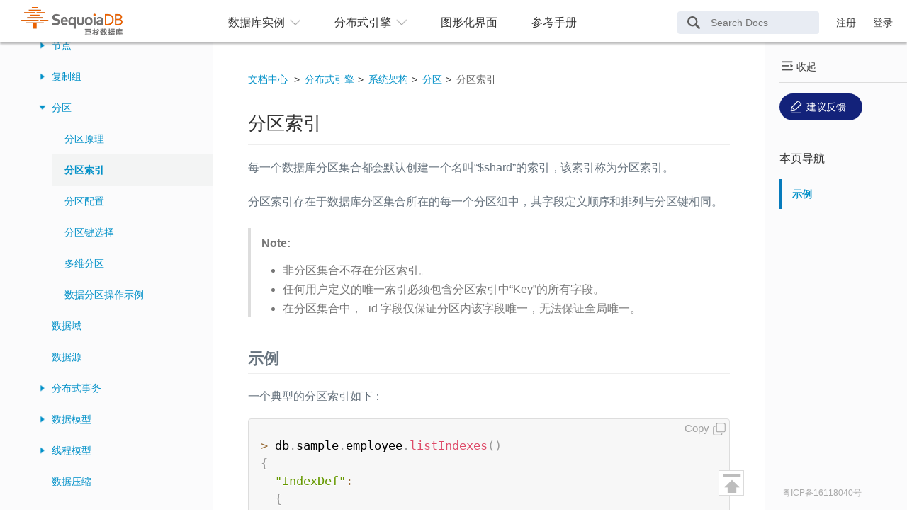

--- FILE ---
content_type: text/html; charset=utf-8
request_url: https://doc.sequoiadb.com/cn/sequoiadb-cat_id-1432190618-edition_id-304
body_size: 9764
content:
<!DOCTYPE html PUBLIC "-//W3C//DTD XHTML 1.0 Transitional//EN" "http://www.w3.org/TR/xhtml1/DTD/xhtml1-transitional.dtd">
<html xmlns="http://www.w3.org/1999/xhtml">
   <head>
      <title>分区索引_分区_系统架构_文档中心_SequoiaDB巨杉数据库</title>
      <meta name="keywords" content="巨杉数据库,SequoiaDB,湖仓一体金融级分布式数据库,上榜Gartner报告的中国数据库产品，从零开始自主研发">
      <meta name="description" content="SequoiaDB文档包含如何安装SequoiaDB这样的基础安装文档，以及基本操作、数据类型、系统架构，数据库管理等技术说明。此外还包含详细的使用帮助文档，及最新版本更新说明。">
      <link rel="shortcut icon" href="/cn/index/Public/images/icon16.ico">
      <link rel="alternate" media="only screen and (max-width:640px)" href="http://m.sequoiadb.com/cn">
      <script type="text/javascript" src="/cn/index/Public/script/jquery-3.2.1.min.js"></script>
      <script type="text/javascript" src="/cn/index/Public/script/jquery.base64.js"></script>
      <script type="text/javascript" src="/cn/index/Public/script/bootstrap.min.js"></script>
      <script type="text/javascript" src="/cn/index/Public/script/JQ_common.js"></script>

      <script type="text/javascript" src="/cn/index/Public/script/app.js"></script>
      <link rel="stylesheet" href="/cn/index/Public/style/bootstrap.min.css" type="text/css"/>
      <link rel="stylesheet" href="/cn/index/Public/style/style.css?v3" type="text/css"/>
         </head>

<link rel="stylesheet" href="/cn/index/Public/style/doc.css?v2" type="text/css"/>
<script type="text/javascript" src="/cn/index/Public/script/myScript.js"></script>
<style>
*{
margin:0px;
padding:0px;
}

pre{
   margin-top:10px;
   margin-bottom:10px;
   display:block;
   line-height:22px;
   background-color:#EEE;
   border:1px solid #DDD;
   font-size:13px;
   word-wrap:break-word;
   white-space:pre-wrap;
}
code{
   background-color:#EEE;
   border:0;
   font-size:13px;
   word-wrap: break-word;
   white-space: pre-wrap;
   line-height:22px;
   border-radius:0;
}

.docs{
   color:#68747f;
}

.docs a{
   font-size:1em;
}

.docs p{
   font-size:16px;
   line-height:1.8;
}

.docs h1,.docs h2,.docs h3,.docs h4{
   font-weight:normal;
}

.docs h2{
   font-size:22px;
   border-bottom:1px solid #EEE;
   padding-bottom:0px;
   margin-bottom:10px;
   margin-top:-75px;
   padding-top:100px;
   font-weight:bold;
}

.docs h3{
   font-size:18px;
   margin-top:25px;
   line-height:20px;
   margin-bottom:10px;
   margin-top:-100px;
   padding-top:120px;
   font-weight:bold;
}

.down_pdf{
   display:block;
   margin:15px 0px;
   font-size:14px;
   cursor:pointer;
}
.navbar-fixed-top{
    box-shadow: rgba(0, 0, 0, 0.3) 0px 2px 3px 0px;
    border-bottom:1px solid #EEE;
}
.navbar-fixed-top:hover{
    background-image: none;
    animation:none;
}

.tab-wrap {
   margin: 40px 10px;
}

.tab-wrap > ul {
   margin: 0 ;
   padding: 0 ;
   font-size:0px;
}

.tab-wrap > .tab-menu > li {
   font-size:16px;
   position: relative;
   background-color: #F2F2F2;
   border-top: 1px solid #505050;
   border-bottom: 1px solid #505050;
   border-right: 1px solid #505050;
   display: inline-block;
   padding: 20px 40px;
   cursor: pointer;
   z-index: 0;
   font-weight: bold;
   color: #434343;
   top: 1px;
}

.tab-wrap > .tab-menu > li:first-of-type{
   border-left: 1px solid #505050;
   border-radius: 5px 0px 0px 0px;
}
.tab-wrap > .tab-menu > li:last-of-type{
   border-radius: 0px 5px 0px 0px;
}

.tab-wrap > .tab-menu > li:hover {
   color:#464646;
}

.tab-wrap > .tab-menu > li.active {
   background-color: #FFF;
   opacity: 1;
   border-top: 4px solid #333;
   padding: 18px 40px 20px 40px;
   border-bottom: none;
   top: 2px;
   color: #000099;
}

.tab-wrap > .tab-cont > div {
   border: 1px solid #505050;
   box-sizing: border-box;
   width: 100%;
   padding: 25px;
   min-height: 200px;
   display: none;
   border-radius: 0px 5px 5px 5px;
   box-shadow: rgba(0, 0, 0, 0.2) 4px 4px 5px 0px;
}

.tab-wrap > .tab-cont > .active {
   display:block;
}

.nav-title {
   margin-top: 18px;
   margin-right: 40px;
   font-size: 16px;
   font-weight: normal;
}
.nav-title li {
   list-style: none;
}

#detail h1{
   font-size:26px;
   padding-bottom:10px;
   margin-bottom:10px;
   border-bottom:1px solid #EEE;
   color:#333;
}
.dropDownCur li{
   width:100%;
   margin-left:0px;
   margin-right:0px;
}

.dropDownCur>li>a{
   color:#333;
   font-weight: normal;
   padding:6px 20px;
   margin:0px;
}

.dropDownCur>li>a:hover,.dropDownCur>li>a:focus{
   background: #FFF;
   opacity: 0.7;
   color:#333;
   border-bottom: none;
}

.toctree a{
   color:#0090C8;
}

.toctree ul{
   list-style: none;
   color: #000;
   -webkit-padding-start: 20px ;
}

.toctree ul li ul{
   padding-left:18px;
}

.toctree ul li ul li a{
   <!-- border-left:1px solid #077bbc; -->
}

.toctree li div{
   cursor:pointer;
   display:block;
   padding:7px 15px;
}

.tocMenu a{
   cursor:pointer;
   display:block;
   padding:7px 15px;
   color:#0090C8;
}

.tocMenu > .current{
   border-left:3px solid #077bbc;
   font-weight:bold;
}

.toctree li a:hover, .tocMenu a:hover, .toctree a:hover{
   opacity:0.7;
}

.toctree li.current>div{
	margin-left:18px !important;
   background:#F3F4F4;
   font-weight:bold;
	padding-left:17px;
}

.tocMenu .active{
   border-left:3px solid #077bbc;
   font-weight:bold;
}

.tit-1{
   line-height:30px;
}

.tit-1>a{
   font-size:14px;
}

.toctree, .tools{
   padding-top:20px;
   padding-bottom:10px;
   max-height:92vh;
   overflow:auto;
   position:sticky;
   top:60px;
   word-break: break-all;
}

.toctree img{
   float:left;
   padding-top:8px;
   width:14px;
   margin-right:6px;
}

.figure > img{
   max-width:100%;
}

.tools img{
   width:20px;
}


.nav-search{
   float: left;
   padding-left: 45px;
   background: #e8ecf3;
   margin: 0;
   background-image: url(/cn/index/Public/images/doc/search.png);
   background-position: 12px 5px;
   background-repeat: no-repeat;
   background-size: 18px;
   outline: 0px;
   right: 0;
   margin-top: 5px;
   border: 2px solid transparent;
   border-radius: 4px;
   font-size: 14px;
   width:200px;
   transition: width .2s;
}

.search-form.focused > .nav-search{
   width:400px;
}

.search-form:focus,.search-form.focus {
    background-color: #fff;
    color: #111;
    border-color: #4d698e;
    outline: none
}

.nav-title-left{
   float:left;
}

.nav-title-left>li:hover>a{
   border-bottom:3px solid #0090C8;
   padding: 18px 22px 10px 22px;
   opacity: 0.7;
}

.nav-title-left a{
   color:#333;
   display:inline-block;
   padding:18px 22px 13px 22px;
}

.nav-title-left li,.nav-title-right li{
   display: inline-block;
   vertical-align: middle;
}

.nav-title-right{
   float:right;
   margin-left:-400px;
}

.nav-title-right>li>a{
   font-size: 14px;
   color: #333;
   display: inline-block;
   padding: 18px 0 13px 0;
}

.nav-title-right>li>a:hover{
   opacity: 0.7;
}

.nav-title-right .username:hover{
   background: #e8ecf3;
}

.nav-title-right .username{
   padding: 5px 15px 5px 15px;
   margin: 14px 10px 8px 10px;
   border-radius: 25px;
   font-size: 14px;
   line-height: 24px;
}

.dropdown-submenu {
    position: relative;
}

.dropdown-submenu>.dropdown-menu {
    top: 0;
    left: 100%;
    margin-top: -6px;
    margin-left: -1px;
    -webkit-border-radius: 0 6px 6px 6px;
    -moz-border-radius: 0 6px 6px;
    border-radius: 0 6px 6px 6px;
}

.dropdown-submenu:hover>a:after {
    border-left-color: #fff;
}

.dropDownCur{
   background: #FFF;
   top:98%;
}


.right_menu{
   margin-left:auto;
   font-size:14px;
   min-height:100vh;
   flex:0 0 300px;
   background:#FBFBFC;
}

.down_pdf > img{
   width:19px;
   margin-left:2px;
   margin-bottom:2px;
}

.right_line{
   display:block;
   margin:15px 0px;
   font-size:14px;
   cursor:pointer;
   background:#13227A;
   width:117px;
   padding:5px 10px;
   border-radius:25px;
}

.right_line > img{
   width:22px;
   margin-left:2px;
   margin-bottom:2px;
}

.right_line > span{
   color:#FFF;
}
 .pButton{
    width: 100%;
    background: none;
    border:none;
    text-align: left;
    border-bottom:1px solid #EEE;
    padding-bottom:10px;
    word-break:break-all;
 }
.Dropdown-header {
   padding: 10px 15px 0px 15px;
   font-size: 12px;
   font-weight: bold;
   margin-bottom:0px;
}
.Dropdown-header a{
   font-size:14px;
   color:#333;
   display:inline-block;
   border-bottom:1px solid #EEE;
}
.DiscussionSearchResult-excerpt {
   margin-top: 3px;
   color: #4c5a5f;
   font-size: 11px;
}
.DiscussionSearchResult-title{
   margin-top: 3px;
   color: black;
   font-size: 14px;
}
.dvo{
   display:none;
   width:400px;
   border:1px solid #EDEDED;
   margin-top:45px;
   background:white;
   border-radius:5px;
   position:absolute;
}

.breadcrumb>li+li:before{
	padding: 0 3px 0 5px;
	color: #333;
	content: ">";
}
.breadcrumb>li>a {
	color:#0090C8;
}
</style>
<body style="min-width:1200px;overflow-y:scroll;">
<div class="navbar navbar-fixed-top" style="width:100%;height:60px;background:#FFF;display:flex;min-width:1200px;">
   <div style="margin-top:10px;padding-left:30px;width:300px;flex-shrink:0;">
      <a href="http://www.sequoiadb.com/cn/" border="0"><img src="/cn/index/Public/images/bbr16_logo-3.png" alt="SequoiaDB巨杉数据库_SequoiaDB" height="40" /></a>
   </div>
   <div class="nav-title" style="margin-right:0px;margin-top:0px;flex:1;position:relative;display:block;">
      <div class="nav-title-left">
         <li class="dropdown">
                  <a href="javascript:void(0);" class="dropdown-toggle nav-drop" data-toggle="dropdown">
                     <span>数据库实例</span>
                     <img src="/cn/index/Public/images/doc/down.png" width="18"/>
                  </a>
                  <ul class="dropdown-menu dropDownCur" style="left:0px;">
                                                <li><a href="https://doc.sequoiadb.com/cn/sequoiadb-cat_id-1519627171-edition_id-304">关系型数据库实例</a></li>                           <li><a href="https://doc.sequoiadb.com/cn/sequoiadb-cat_id-1604543919-edition_id-304">JSON 实例</a></li><li class="dropdown-submenu">
                              <a href="javascript:void(0);" class="dropdown-toggle nav-drop" data-toggle="dropdown">
                                 <span>对象存储实例</span>
                                 <img src="/cn/index/Public/images/doc/right2.png" width="18"/>
                              </a>
                              <ul class="dropdown-menu dropDownCur">
                                 <li><a href="https://doc.sequoiadb.com/cn/sequoiadb-cat_id-1606703875-edition_id-304">S3 对象存储实例</a></li>                              </ul>
                           </li>
                                          </ul>
               </li>
            <li class="dropdown">
                  <a href="javascript:void(0);" class="dropdown-toggle nav-drop" data-toggle="dropdown">
                     <span>分布式引擎</span>
                     <img src="/cn/index/Public/images/doc/down.png" width="18"/>
                  </a>
                  <ul class="dropdown-menu dropDownCur" style="left:0px;">
                                                <li><a href="https://doc.sequoiadb.com/cn/sequoiadb-cat_id-1432190588-edition_id-304">系统架构</a></li>                           <li><a href="https://doc.sequoiadb.com/cn/sequoiadb-cat_id-1627442024-edition_id-304">操作指南</a></li>                           <li><a href="https://doc.sequoiadb.com/cn/sequoiadb-cat_id-1601184872-edition_id-304">运维管理</a></li>                  </ul>
               </li>
                           <li><a href="https://doc.sequoiadb.com/cn/sequoiadb-cat_id-1483942791-edition_id-304">图形化界面</a></li>               <li><a href="https://doc.sequoiadb.com/cn/sequoiadb-cat_id-1432190763-edition_id-304">参考手册</a></li>      </div>
      <div class="nav-title-right">
         <li id="box">
            <div class="testtt">
               <form id="search-all" class="search-form" action="https://www.sequoiadb.com/cn/index-search" method="get" style="width:100%;">
                  <input name="type" type="hidden" value="1"/>
                  <input name="editionid" type="hidden" value=304 />
                  <input name="keyword" id="nav-search" class="nav-search" autocomplete="off" placeholder="Search Docs" aria-label="Search Docs" onkeydown="searchKeydown(event)"/>
               </form>
            </div>
            <!--隐藏的搜索全部文档跳转搜索表单-->
            <div id="dvo" class="dvo">

            </div>
         </li>
         <li>
            <a href="https://www.sequoiadb.com/cn/user-register" style="margin-left:20px;">注册</a>
               <a href="https://www.sequoiadb.com/cn/user-login" style="margin-left:20px;margin-right:20px;">登录</a>
                     </li>
      </div>
   </div>
</div>
<div style="min-height:555px;display:flex;flex-direction:row;flex:1;">
   <div style="font-size:14px;min-height:100vh;flex:0 0 300px;background:#FBFBFC;padding-top:60px;">
      <!--目录-->
      <div class="toctree" style="overflow-y:scroll;height:100vh;">
         <div style="height:30px;">
            <div style="float:left;padding-left:36px;"><a href="https://doc.sequoiadb.com/cn/sequoiadb-cat_id-1558957224-edition_id-304" style="color:##0090C8;font-size:16px;line-height:25px;">文档中心</a></div>
            <div class='diy_select' style="width:auto;padding-right:15px;">
               <input type='hidden' name='' class='diy_select_input'/>
               <div class='diy_select_txt'  id="edition_info_id" style="width:auto;color:#0090C8;font-size:16px;">v3.4</div>
               <div class='diy_select_btn' style="width:auto;"></div>
               <ul class='diy_select_list dropdown-menu2' style="min-width:120px;-webkit-padding-start:0px;left:auto;right:5px;">
                  <li class="event"><a href="https://doc.sequoiadb.com/cn/sequoiadb-cat_id-1432190618-edition_id-304">v3.4</a></li>               </ul>
            </div>
            <div class="clearfix"></div>
         </div>
         <hr style="margin-top:8px;margin-bottom:8px;border-top:1px solid #DDD;"/>
         <script type="text/javascript" src="/cn/index/Public/script/select.js"></script>
		 <div style="display:none;">
			<p>
						系统架构						<img src="/cn/index/Public/images/doc/menu_child.png"/>
					</p>		 </div>
         <ul>
                           <li class="tit-1">
                  <div>
								<img src="/cn/index/Public/images/doc/menu_child.png" onclick="openMenu(this)"/>
																<a href="https://doc.sequoiadb.com/cn/sequoiadb-cat_id-1432190588-edition_id-304" style="display:block;margin-left:20px;">
                        系统架构								</a>
							</div>
                                    <ul style="display:block;">
                                                <li class="tit-1">
                              <div>
																									<img src="/cn/index/Public/images/doc/menu_tar.png" onclick="openMenu(this)"/>												<a href="https://doc.sequoiadb.com/cn/sequoiadb-cat_id-1600137427-edition_id-304" style="display:block;margin-left:20px;">
												节点												</a>
											</div>
										                              <ul style="display:none;">
                                 														<li class="tit-1">
															<div style="padding-left:35px;">
																<a href="https://doc.sequoiadb.com/cn/sequoiadb-cat_id-1432190632-edition_id-304">协调节点</a>
															</div>
														</li>                                    														<li class="tit-1">
															<div style="padding-left:35px;">
																<a href="https://doc.sequoiadb.com/cn/sequoiadb-cat_id-1519625790-edition_id-304">编目节点</a>
															</div>
														</li>                                    														<li class="tit-1">
															<div style="padding-left:35px;">
																<a href="https://doc.sequoiadb.com/cn/sequoiadb-cat_id-1432190640-edition_id-304">数据节点</a>
															</div>
														</li>                                    														<li class="tit-1">
															<div style="padding-left:35px;">
																<a href="https://doc.sequoiadb.com/cn/sequoiadb-cat_id-1519655618-edition_id-304">SQL节点</a>
															</div>
														</li>                                    														<li class="tit-1">
															<div style="padding-left:35px;">
																<a href="https://doc.sequoiadb.com/cn/sequoiadb-cat_id-1432190631-edition_id-304">资源管理节点</a>
															</div>
														</li>                                                                  </ul>
                           </li>                           <li class="tit-1">
                              <div>
																									<img src="/cn/index/Public/images/doc/menu_tar.png" onclick="openMenu(this)"/>												<a href="https://doc.sequoiadb.com/cn/sequoiadb-cat_id-1432190645-edition_id-304" style="display:block;margin-left:20px;">
												复制组												</a>
											</div>
										                              <ul style="display:none;">
                                 														<li class="tit-1">
															<div style="padding-left:35px;">
																<a href="https://doc.sequoiadb.com/cn/sequoiadb-cat_id-1432190641-edition_id-304">复制组原理</a>
															</div>
														</li>                                    														<li class="tit-1">
															<div style="padding-left:35px;">
																<a href="https://doc.sequoiadb.com/cn/sequoiadb-cat_id-1432190648-edition_id-304">部署复制组</a>
															</div>
														</li>                                    														<li class="tit-1">
															<div style="padding-left:35px;">
																<a href="https://doc.sequoiadb.com/cn/sequoiadb-cat_id-1432190646-edition_id-304">复制组选举</a>
															</div>
														</li>                                    														<li class="tit-1">
															<div style="padding-left:35px;">
																<a href="https://doc.sequoiadb.com/cn/sequoiadb-cat_id-1432190647-edition_id-304">节点一致性</a>
															</div>
														</li>                                    														<li class="tit-1">
															<div style="padding-left:35px;">
																<a href="https://doc.sequoiadb.com/cn/sequoiadb-cat_id-1599727239-edition_id-304">复制组熔断</a>
															</div>
														</li>                                    														<li class="tit-1">
															<div style="padding-left:35px;">
																<a href="https://doc.sequoiadb.com/cn/sequoiadb-cat_id-1600677192-edition_id-304">复制组监控</a>
															</div>
														</li>                                                                  </ul>
                           </li>                           <li class="tit-1">
                              <div>
												<img src="/cn/index/Public/images/doc/menu_child.png" onclick="openMenu(this)"/>
																								<a href="https://doc.sequoiadb.com/cn/sequoiadb-cat_id-1432190615-edition_id-304" style="display:block;margin-left:20px;">
												分区												</a>
											</div>
										                              <ul style="display:block;">
                                 														<li class="tit-1">
															<div style="padding-left:35px;">
																<a href="https://doc.sequoiadb.com/cn/sequoiadb-cat_id-1454575727-edition_id-304">分区原理</a>
															</div>
														</li>                                    <li class="tit-1 current">
															<div style="margin-left:35px;">
																<a href="https://doc.sequoiadb.com/cn/sequoiadb-cat_id-1432190618-edition_id-304">分区索引</a>
															</div>
														</li>
													                                    														<li class="tit-1">
															<div style="padding-left:35px;">
																<a href="https://doc.sequoiadb.com/cn/sequoiadb-cat_id-1432190617-edition_id-304">分区配置</a>
															</div>
														</li>                                    														<li class="tit-1">
															<div style="padding-left:35px;">
																<a href="https://doc.sequoiadb.com/cn/sequoiadb-cat_id-1432190616-edition_id-304">分区键选择</a>
															</div>
														</li>                                    														<li class="tit-1">
															<div style="padding-left:35px;">
																<a href="https://doc.sequoiadb.com/cn/sequoiadb-cat_id-1432190619-edition_id-304">多维分区</a>
															</div>
														</li>                                    														<li class="tit-1">
															<div style="padding-left:35px;">
																<a href="https://doc.sequoiadb.com/cn/sequoiadb-cat_id-1432190620-edition_id-304">数据分区操作示例</a>
															</div>
														</li>                                                                  </ul>
                           </li>										<li class="tit-1">
											<div style="padding-left:35px;">
												<a href="https://doc.sequoiadb.com/cn/sequoiadb-cat_id-1432190649-edition_id-304">数据域</a>
											</div>
										</li>                        										<li class="tit-1">
											<div style="padding-left:35px;">
												<a href="https://doc.sequoiadb.com/cn/sequoiadb-cat_id-1610373324-edition_id-304">数据源</a>
											</div>
										</li>                                                   <li class="tit-1">
                              <div>
																									<img src="/cn/index/Public/images/doc/menu_tar.png" onclick="openMenu(this)"/>												<a href="https://doc.sequoiadb.com/cn/sequoiadb-cat_id-1432190590-edition_id-304" style="display:block;margin-left:20px;">
												分布式事务												</a>
											</div>
										                              <ul style="display:none;">
                                 														<li class="tit-1">
															<div style="padding-left:35px;">
																<a href="https://doc.sequoiadb.com/cn/sequoiadb-cat_id-1600139245-edition_id-304">事务日志</a>
															</div>
														</li>                                    														<li class="tit-1">
															<div style="padding-left:35px;">
																<a href="https://doc.sequoiadb.com/cn/sequoiadb-cat_id-1600139301-edition_id-304">二阶段提交</a>
															</div>
														</li>                                    														<li class="tit-1">
															<div style="padding-left:35px;">
																<a href="https://doc.sequoiadb.com/cn/sequoiadb-cat_id-1600139496-edition_id-304">隔离级别</a>
															</div>
														</li>                                    														<li class="tit-1">
															<div style="padding-left:35px;">
																<a href="https://doc.sequoiadb.com/cn/sequoiadb-cat_id-1600139505-edition_id-304">事务配置</a>
															</div>
														</li>                                                                  </ul>
                           </li>                           <li class="tit-1">
                              <div>
																									<img src="/cn/index/Public/images/doc/menu_tar.png" onclick="openMenu(this)"/>												<a href="https://doc.sequoiadb.com/cn/sequoiadb-cat_id-1432190626-edition_id-304" style="display:block;margin-left:20px;">
												数据模型												</a>
											</div>
										                              <ul style="display:none;">
                                 														<li class="tit-1">
															<div style="padding-left:35px;">
																<a href="https://doc.sequoiadb.com/cn/sequoiadb-cat_id-1600678716-edition_id-304">概述</a>
															</div>
														</li>                                    														<li class="tit-1">
															<div style="padding-left:35px;">
																<a href="https://doc.sequoiadb.com/cn/sequoiadb-cat_id-1432190627-edition_id-304">文档记录</a>
															</div>
														</li>                                    														<li class="tit-1">
															<div style="padding-left:35px;">
																<a href="https://doc.sequoiadb.com/cn/sequoiadb-cat_id-1519612298-edition_id-304">数据类型</a>
															</div>
														</li>                                    														<li class="tit-1">
															<div style="padding-left:35px;">
																<a href="https://doc.sequoiadb.com/cn/sequoiadb-cat_id-1432190628-edition_id-304">集合</a>
															</div>
														</li>                                    														<li class="tit-1">
															<div style="padding-left:35px;">
																<a href="https://doc.sequoiadb.com/cn/sequoiadb-cat_id-1432190629-edition_id-304">集合空间</a>
															</div>
														</li>                                    														<li class="tit-1">
															<div style="padding-left:35px;">
																<a href="https://doc.sequoiadb.com/cn/sequoiadb-cat_id-1432190630-edition_id-304">大对象</a>
															</div>
														</li>                                    														<li class="tit-1">
															<div style="padding-left:35px;">
																<a href="https://doc.sequoiadb.com/cn/sequoiadb-cat_id-1432190613-edition_id-304">索引</a>
															</div>
														</li>                                    														<li class="tit-1">
															<div style="padding-left:35px;">
																<a href="https://doc.sequoiadb.com/cn/sequoiadb-cat_id-1541038339-edition_id-304">序列</a>
															</div>
														</li>                                    														<li class="tit-1">
															<div style="padding-left:35px;">
																<a href="https://doc.sequoiadb.com/cn/sequoiadb-cat_id-1634711899-edition_id-304">实例</a>
															</div>
														</li>                                                                  </ul>
                           </li>                           <li class="tit-1">
                              <div>
																									<img src="/cn/index/Public/images/doc/menu_tar.png" onclick="openMenu(this)"/>												<a href="https://doc.sequoiadb.com/cn/sequoiadb-cat_id-1600139959-edition_id-304" style="display:block;margin-left:20px;">
												线程模型												</a>
											</div>
										                              <ul style="display:none;">
                                 														<li class="tit-1">
															<div style="padding-left:35px;">
																<a href="https://doc.sequoiadb.com/cn/sequoiadb-cat_id-1600139985-edition_id-304">线程模型简介</a>
															</div>
														</li>                                    														<li class="tit-1">
															<div style="padding-left:35px;">
																<a href="https://doc.sequoiadb.com/cn/sequoiadb-cat_id-1432190651-edition_id-304">引擎调度单元</a>
															</div>
														</li>                                    														<li class="tit-1">
															<div style="padding-left:35px;">
																<a href="https://doc.sequoiadb.com/cn/sequoiadb-cat_id-1600148613-edition_id-304">会话</a>
															</div>
														</li>                                    														<li class="tit-1">
															<div style="padding-left:35px;">
																<a href="https://doc.sequoiadb.com/cn/sequoiadb-cat_id-1432190642-edition_id-304">后台任务</a>
															</div>
														</li>                                                                  </ul>
                           </li>										<li class="tit-1">
											<div style="padding-left:35px;">
												<a href="https://doc.sequoiadb.com/cn/sequoiadb-cat_id-1600155413-edition_id-304">数据压缩</a>
											</div>
										</li>                                          </ul>
               </li>         </ul>
      </div>
   </div>
   <div id="detail" style="padding:90px 50px 20px 50px;min-width:300px;max-width:1024px;min-height:500px;flex:1;">
		<ol class="breadcrumb" style="background:none;padding-left:0px;">
			<li>
				<a href="https://doc.sequoiadb.com/cn/sequoiadb-edition_id-304" style="font-size:14px;">文档中心</a>
			</li>
			<li>
					<a href="https://doc.sequoiadb.com/cn/sequoiadb-cat_id-1605491134-edition_id-304" style="font-size:14px;">分布式引擎</a>
									</li><li>
					<a href="https://doc.sequoiadb.com/cn/sequoiadb-cat_id-1432190588-edition_id-304" style="font-size:14px;">系统架构</a>
									</li><li>
					<a href="https://doc.sequoiadb.com/cn/sequoiadb-cat_id-1432190615-edition_id-304" style="font-size:14px;">分区</a>
									</li><li>
											<span style="color:#666;">分区索引</span>				</li>		</ol>
      <div class="docs" style="margin-bottom:200px;">
         <h1>分区索引</h1>
         <p>每一个数据库分区集合都会默认创建一个名叫“$shard”的索引，该索引称为分区索引。</p>

<p>分区索引存在于数据库分区集合所在的每一个分区组中，其字段定义顺序和排列与分区键相同。</p>

<blockquote>
<p><strong>Note:</strong></p>

<ul>
<li>非分区集合不存在分区索引。</li>
<li>任何用户定义的唯一索引必须包含分区索引中“Key”的所有字段。</li>
<li>在分区集合中，_id 字段仅保证分区内该字段唯一，无法保证全局唯一。</li>
</ul>
</blockquote>

<h2 id="%E7%A4%BA%E4%BE%8B" name="%E7%A4%BA%E4%BE%8B">示例</h2>

<p>一个典型的分区索引如下：</p>

<pre class="lang-javascript">&gt; db.sample.employee.listIndexes()
{
  &quot;IndexDef&quot;: 
  {
    &quot;name&quot;: &quot;$shard&quot;,
    &quot;_id&quot;: { &quot;$oid&quot;: &quot;515954bfa88873112fa6bd3a&quot; },
    &quot;key&quot;: { &quot;Field1&quot;: 1, &quot;Field2&quot;: -1 },
    &quot;v&quot;: 0,
    &quot;unique&quot;: false,
    &quot;dropDups&quot;: false,
    &quot;enforced&quot;: false
  },
  &quot;IndexFlag&quot;: &quot;Normal&quot;
}</pre>
      </div>
   </div>
   <div class="right_menu" style="flex:0 0 200px">
      <!--目录-->
      <div class="tools right_tool" style="padding-left:20px;">
         <div class="open_close" style="cursor:pointer;">
            <img src="/cn/index/Public/images/doc/right.png" style="width:18px;margin-left:2px;margin-bottom:2px;"/>
            <span>收起</span>
         </div>
         <hr style="margin-top:8px;margin-bottom:8px;border-top:1px solid #DDD;"/>
         <div style="font-size:16px;">
            <a class="right_line" href="http://idea.sequoiadb.com/cn/d/1351">
               <img src="/cn/index/Public/images/doc/edit.png"/>
               <span>建议反馈</span>
            </a>
         </div>
         <!-- <div style="font-size:16px;">
               <div class="down_pdf">
                  <img src="/cn/index/Public/images/doc/pdf.png"/>
                  <span>下载pdf</span>
               </div>
            </div> -->
         <div class="currentMenu" style="margin-top:40px;">
            <div style="font-size:16px;margin-bottom:15px;">本页导航</div>
            <div class="tocMenu">
            </div>
         </div>
         <div class="bm1" style="width:160px;padding-left:5px;margin-top: 50px;font-size:12px;display:none;">
            <a href="http://beian.miit.gov.cn/" target="_blank" style="color:#AAA;">粤ICP备16118040号</a>
         </div>
      </div>
      <div class="bm2" style="width:160px;text-align:center;margin-top: 50px;font-size:12px;position:fixed;bottom:10px;">
         <a href="http://beian.miit.gov.cn/" target="_blank" style="color:#AAA;">粤ICP备16118040号</a>
      </div>
   </div>
   <div class="right_menu" style="background:none;flex:0 0 80px;display:none;">
      <div class="tools" style="padding-left:20px;">
         <div class="open_close" style="cursor:pointer;">
            <img src="/cn/index/Public/images/doc/left.png" style="width:18px;margin-left:2px;margin-bottom:2px;"/>
            <span>展开</span>
         </div>
         <hr style="margin-top:8px;margin-bottom:8px;border-top:1px solid #DDD;"/>
      </div>
   </div>
   <div class="clearfix"></div>
</div>

<a href="#" style="width:36px;height:36px;padding:5px;position:fixed;bottom:20px;right:230px;border:1px solid #DBDBDB;background:#FFF;">
   <img alt="回到顶部" id="sticker3" src="/cn/index/Public/images/up.png" />
</a>

<script type="text/javascript">
      $( 'pre' ).each( function( index ){
         var codeStr = htmlDecode( $( this ).html() ) ;
         var code = $( '<code></code>').html( htmlEncode( codeStr ) ) ;
         $( this ).text( '' ).append( code ) ;
      } ) ;
   </script>
   <link rel="stylesheet" href="/cn/index/Public/script/prism/prism.css">
   <script src="/cn/index/Public/script/prism/clipboard.min.js"></script>
   <script src="/cn/index/Public/script/prism/prism.js"></script>
<script>
   $( document ).ready(function(){
      $('.down_pdf').on( 'click', function(){
         var edition_id = 304 ;
         $.ajax( {
            'type': "post",
            'async': false,
            'url': "https://doc.sequoiadb.com/cn/getpdfurl",
            'data': { 'edition_id': edition_id },
            'dataType': 'json',
            'success': function( result ){
               if( result['errno'] == 0 )
               {
                  window.open( result['url'] ) ;
               }
               else if ( result['errno'] == -1 )
               {
                  window.location.href = "https://www.sequoiadb.com/cn/user-login" ;
               }
               else if ( result['errno'] == -2 )
               {
                  alert( '当前版本没有提供pdf下载' ) ;
               }
               else
               {
                  alert( '获取下载失败，请刷新重试' ) ;
               }
            }
         } ) ;
      } ) ;

      //左侧菜单滚动到当前位置
      if( typeof( $( '.tit-1.current' ).offset() ) != 'undefined' )
      {
         var top = $( '.tit-1.current' ).offset().top ;
         $( '.toctree' ).animate( { scrollTop: top - 100 }, 500 ) ;
      }

      //查找h2标签，生成页内导航
      var tempArray = [] ;
      var i = 0 ;
      $('.docs').children().each( function( index, element ){
         var tagName = $( this ).get( 0 ).tagName ;
         if( tagName == 'H2' || tagName == 'H3' )
         {
            i++ ;
            var contentH = $( this ).html();
            var newId = contentH.replace( /\//g, "-" ) ;
            var newId = newId.replace( / /g, "-" ) ;
            if( tagName == 'H3' )
            {
               $( '.tocMenu' ).append( '<a href="#' + newId + index + '" data-socrll-id="' + newId + '" style="margin-left:15px;">' + contentH + '</a>' ) ;
            }
            else
            {
               $( '.tocMenu' ).append( '<a href="#' + newId + '" data-socrll-id="' + newId + '">' + contentH + '</a>' ) ;
            }
         }
      } ) ;
      if( i == 0)
      {
         $( '.currentMenu' ).hide() ;
      }
      else
      {
         var h = $(window).height() ;
         var th = $('.right_tool').height() ;
         if( h - th < 100 )
         {
            $('.bm1').show();
            $('.bm2').hide() ;
         }
         console.log(h)
         console.log(th)
         
      }

      //页内导航滚动跳转
      var isFirst = true ;
      $( "[href='#']" ).click( function(){
         $( 'html,body' ).animate( { scrollTop: 0}, 500 ) ;
      } ) ;
      $( "[href!='#']" ).click( function(){
         if( isFirst )
         {
            $('.docs').children().each( function( index, element ){
               var tagName = $( this ).get( 0 ).tagName ;
               if( tagName == 'H2' || tagName == 'H3' )
               {
                  var contentH = $( this ).html();
                  var newId = contentH.replace( /\//g, "-" ) ;
                  var newId = newId.replace( / /g, "-" ) ;
                  if( tagName == 'H3' )
                  {
                     newId = newId + index
                  }
                  $( this ).attr( 'id', newId ) ;
               }
            } ) ;
         }
         isFirst = false ;

         var var_href = $( this ).attr( "href" ) ;
         if( typeof( var_href ) == 'undefined' )
         {
            return ;
         }

         var len_href = var_href.length ;
         var has_mao = var_href.search( "#" ) ;
         if( has_mao == -1 )
         { 
            return ;
         }
         var index_mao = var_href.lastIndexOf( "#" ) ;
         var sub_href = decodeURI( var_href.substr( index_mao, len_href - index_mao ) ) ;
         $( 'html,body' ).animate( { scrollTop:$(sub_href).offset().top}, 500, 'swing' ) ;
      } ) ;
   } ) ;

   //展开-收起右侧导航
   $('.open_close').on( 'click', function(){
      $('.right_menu').toggle() ;
   } ) ;
   
   //展开顶部导航
   $(".dropdown>.nav-drop").hover( function(){
      var allWidth = $( this ).next().width() ;
      $( this ).next('.dropdown>.dropdown-menu').css( 'left', 0 - ( allWidth - 142 ) / 2 + 'px' ) ;
      $( this ).next().show() ;
   },function(){
      $( this ).next().hide() ;
   } ) ;

   $(".dropdown-submenu>.nav-drop").hover( function(){
      var allWidth = $( this ).next().width() ;
      $( this ).next().show() ;
   },function(){
      $( this ).next().hide() ;
   } ) ;

   $(".dropDownCur").hover( function(){
      $(this).show();
   }, function(){
      $(this).hide();
   } ) ;

   var isOpen = false ;
   $( window ).resize( function(){
      var s = 1 ;
      if( $(window).width() < 1300 )
      {
         $('.right_menu').first().hide() ;
         $('.right_menu').last().show() ;
      }
      else
      {
         $('.right_menu').last().hide() ;
         $('.right_menu').first().show() ;
      }
   } ) ;

   $( '.nav-search' ).on( 'click', function(){
      if( !isOpen )
      {
         $( '.search-form' ).addClass( 'focused' ) ;
         if( $( this ).val().length > 0 )
         {
            getSearch( this ) ;
         }
      }
      isOpen = true ;
   } ) ;

   //展开关闭菜单
   function openMenu( btnObj ){
      $(btnObj).parent().next().toggle();
      if( $(btnObj).attr('src') == '/cn/index/Public/images/doc/menu_child.png' )
      {
         $(btnObj).attr('src','/cn/index/Public/images/doc/menu_tar.png');
      }
      else
      {
         $(btnObj).attr('src','/cn/index/Public/images/doc/menu_child.png');
      }
      
      event.stopPropagation() ;
   }

$( document ).ready(function(){

   var $nav = $( ".docs h2, .docs h3" ) ;
   var length = $nav.length ;
   var item = new Array() ;

   for ( i = 0; i <= ( length-1 ); i++ )
   {
      item[i] = parseInt( $nav.eq( i ).offset().top ) ;
   }

   var setCurrentMenu = function(){
      var sTop = $( window ).scrollTop() ;
      if( item.indexOf( sTop ) == -1 )
      {
         for ( i = 0; i <= ( length-1 ); i++ )
         {
            if( i == 0 && sTop <= item[i] )
            {
               $( ".tocMenu" ).children( "a" ).eq( i ).addClass( "current" ).siblings( "a" ).removeClass( "current" ) ;
               break ;
            }

            if( sTop + 60 > item[i] && sTop + 60 <= item[i+1] && sTop != 0 )
            {
               $( ".tocMenu" ).children( "a" ).eq( i ).addClass( "current" ).siblings( "a" ).removeClass( "current" ) ;
               break ;
            }

            if( i == ( length - 1 ) && sTop + 60 > item[i] )
            {
               $( ".tocMenu" ).children( "a" ).eq( i ).addClass( "current" ).siblings( "a" ).removeClass( "current" ) ;
               break ;
            }
         }
      }
   }

   setCurrentMenu() ;

   $(window).scroll( function(){
      setCurrentMenu() ;
   } ) ;
} ) ;
   window.onload = function(){

      //文档内容tab页解析生成
      function initTabEvent( tabBox )
      {
         var contBox = tabBox.getElementsByClassName( "tab-cont" )[0] ;
         var ulBox   = tabBox.getElementsByTagName( 'ul' )[0] ;
         var liBoxes = ulBox.getElementsByTagName( 'li' ) ;
         var divBoxes = contBox.getElementsByTagName( 'div' ) ;

         function onTabTitleClick()
         {
            for( var n= 0; n < liBoxes.length ; n++ )
            {
               $( liBoxes[n] ).removeClass( 'active' ) ;
               $( divBoxes[n] ).removeClass( 'active' ) ;
            }
         }

         for( var i = 0; i < liBoxes.length; i++ )
         {
            liBoxes[i].index = i ;
            liBoxes[i].onclick = onTabTitleClick ;
         }
      }
      
      var tabBoxes = document.getElementsByClassName( 'tab-wrap' ) ;
      for( var i = 0; i < tabBoxes.length; ++i )
      {
         initTabEvent( tabBoxes[i] ) ;
      }
   }
   
   function getSearch( ev ){
       var keyword = ev.value;
       keyword = keyword.substr( 0, 100 ) ;
       var editionId = 304;
       if(keyword==""){
           if($('#dvo').length>0){
               $('#dvo').css('display','none');
           }
           return;
       }else{
           $('#dvo').css('display','block');
       }

       $.ajax( {
           'type': "post",
           'url': "https://doc.sequoiadb.com/cn/getdoc",
           'data': { 'keyword': keyword,'editionId':editionId},
           'dataType': 'json',
           'success': function( result ){
               if(result==-1){
                   return;
               }
               tempArr = [];
               for (var i = 0; i < result.length; i++) {
                   tempArr.push("<a href="+result[i].url+" style='display: block' >" +
                       '<p class="DiscussionSearchResult-title">'+result[i].title+'</p><p class="DiscussionSearchResult-excerpt">'+result[i].content+'</p>' +
                       '</a>');
               }
               show(tempArr);
           }
       } ) ;
   }

   /*根据id获取元素对象*/
   function my$(id){
       return document.getElementById(id);
   }

   var searchTimeout = null ;
   $( '#nav-search' ).keyup( function () {
      var ev = this ;
      if( searchTimeout !== null )
      {
         clearTimeout( searchTimeout ) ;
      }
      searchTimeout = setTimeout( function(){
         getSearch( ev ) ;
      }, 500 ) ;
   } ) ;

   function show(tempArr){
       $('#dvo').empty();
       //搜索全部按钮
       $('#dvo').append("<p class='Dropdown-header' id='pButton'><button class='pButton' onclick='searchAll()'>所有文档中搜索"+'"'+$('#nav-search')[0].value+'"'+"</button></p>");
       $('#pButton').mouseover(function () {
               $('#pButton').css('background-color','#F0F0F0');
           }
       );
       $('#pButton').mouseout(function () {
               $('#pButton').css('background-color','');
           }
       );
       $.each(tempArr,function (index,value) {
           $('#dvo').append('<p class="Dropdown-header" id="po'+index+'"></p>');
           $('#po'+index).append(value);
           $('#po'+index).mouseover(function () {
                   $('#po'+index).css('background-color','#F0F0F0');
               }
           );
           $('#po'+index).mouseout(function () {
                   $('#po'+index).css('background-color','');
               }
           );
       })
   }
   $(document).on('click',function(event){
       var e =event||window.event;
       var elem = e.srcElement||e.target;
       while (elem){
           if(elem.id == "box"){
               return;
           }
           elem =elem.parentNode;
       }
       if($('#dvo').length>0){
           $('#dvo').hide();
       }
       $( '.search-form' ).removeClass( 'focused' )  ;
       isOpen = false;
   });
   function searchAll() {
      var keyword = '' ;
      if( $( '#nav-search' ).val().length > 0 )
      {
         keyword = $( '#nav-search' ).val() ;
         keyword = keyword.substr( 0, 50 ) ;
         $( '#nav-search' ).val( keyword ) ;
      }
      var url = "https://www.sequoiadb.com/cn/index-search-type-1-editionid-304" ;
      url = url + '-keyword-' + _base64Encode( keyword ) ;
      window.location.href = url ;
   }

   function _base64Encode( data )
   {
      data = $.trim( data ) ;
      data = $.base64.encode( data ) ;
      data = data.replace( new RegExp( '\\+', 'g' ), '_' ) ;
      data = data.replace( new RegExp( '=', 'g' ), '' ) ;
      return data.replace( new RegExp( '\\/', 'g' ), '*' ) ;
   }

   function searchKeydown( event )
   {
      if ( event.which == 13 )
      {
         event.preventDefault() ;
         searchAll() ;
      }
   }
</script>
   <div id="window"></div>
   <script>
      $( '.showWCode' ).hover( function(){
         $( this ).next().show() ;
      }, function(){
         $( this ).next().hide() ;
      } ) ;
   </script>
   <script>
      var _hmt = _hmt || [];
      (function() {
        var hm = document.createElement("script");
        hm.src = "https://hm.baidu.com/hm.js?0620ad7a06a26b91b3865c4c6a965aa5";
        var s = document.getElementsByTagName("script")[0]; 
        s.parentNode.insertBefore(hm, s);
      })();
   </script>
   <script type="text/javascript">
   (function(){
       var bp = document.createElement('script');
       var curProtocol = window.location.protocol.split(':')[0];
       if (curProtocol === 'https') {
           bp.src = 'https://zz.bdstatic.com/linksubmit/push.js';
       }
       else {
           bp.src = 'http://push.zhanzhang.baidu.com/push.js';
       }
       var s = document.getElementsByTagName("script")[0];
       s.parentNode.insertBefore(bp, s);
   })();
   </script>
</body>
</html>

--- FILE ---
content_type: text/css
request_url: https://doc.sequoiadb.com/cn/index/Public/style/doc.css?v2
body_size: 3937
content:
.docBg{ margin-top:80px; height:100%; width:100%; background:url(./doc_pic37.jpg) repeat-y; }
.m_bg1{ background:url(./doc_pic37.jpg) top repeat-y;}

.main{ width:1155px; margin:0 auto;}

.w230{ width:230px;}
.w855{ width:870px;}

.l{ float:left;}
.r{ float:right;}
.clear{ clear:both;}
.blank{ height:10px;}
.blank1{ height:15px;}
.blank2{ height:20px;}
.blank3{ height:25px;}
.blank4{ height:30px;}

.m_wrap1 dt h1.ico1{ background:url(./doc_pic38.jpg) left center no-repeat;}

.m_class{ color:#333; font-size:12px; }
.m_class .tit-1{ border-bottom:#b3b3b3 1px dashed; height:50px; line-height:32px; background:url(./doc_pic40.jpg) 12px center no-repeat; padding:10px 0px 10px 28px; cursor:pointer;}
.m_class .active1 { background:url(../images/jsdb_pic16.jpg) 12px center no-repeat; }
.m_class .tit-1 > a { height:50px; display:block; }
.m_class .hover1{ background:url(./doc_pic39.jpg) 12px center no-repeat;}
.m_class .con-1{ display:none;}
.m_class .tit-2{ padding-left:40px; line-height:32px; background:url(./doc_pic40.jpg) 22px 9px no-repeat; cursor:pointer;}
.m_class .active2 { background:url(../images/jsdb_pic16.jpg) 22px center no-repeat; }
.m_class .tit-2 > a{ height:30px; display:block; }
.m_class .tit-3{ padding-left:40px; height:30px; line-height:30px; background:none !important; cursor:pointer;}
.m_class .tit-4{height:30px; line-height:30px; cursor:pointer;}
.m_class .tit-3 a{ color:#333;}
.m_class  p a{ color:#333;}
.m_class .hover2{ background:url(./doc_pic39.jpg) 22px 10px no-repeat;}
.m_class .con-2{ display:none; margin-left:12px; }
.m_class .con-2 a{ display:block; padding-left:20px; color:#333; /*height:30px;*/ line-height:30px; -moz-border-radius:5px; -webkit-border-radius:5px; border-radius:5px;}
.m_class .con-2 a:hover{ background:#e0e0e0; }
.m_class .con-2 .hover{ background:#227ee0 !important; color:#FFF !important;}
.m_class .tit-4 .hover{ display:block; padding-left:40px;  height:30px; line-height:30px; -moz-border-radius:5px; -webkit-border-radius:5px; border-radius:5px;  background:#227ee0; color:#FFF;}

.m_class .tit-5{ padding-left:30px; height:30px; line-height:30px; background:none !important; cursor:pointer;}
.tit-5 > a{display: block; color: #333; height: 30px; line-height: 30px; -moz-border-radius: 5px; -webkit-border-radius: 5px; border-radius: 5px;}
.m_class .tit-5 .hover { padding-left: 10px; background: #227ee0 !important; color: #FFF !important; margin-top: 5px; margin-bottom: 5px;}
.m_class .tit-3 a,.m_class .tit-6 a,.tit-7 > a{ display: block; color: #333; height: 30px; line-height: 30px; -moz-border-radius: 5px; -webkit-border-radius: 5px; border-radius: 5px;}
.m_class .tit-6{padding-left: 27px; padding-top:10px; height: 30px; background: none !important; cursor: pointer;}
.m_class .tit-6 a{height: 30px; }
.tit-7{background: none !important; padding-left: 17px;}
.m_class .tit-7 .hover { margin-top: 15px; padding-left: 10px; background: #227ee0 !important; color: #FFF !important; }
.tit-8 { background: none !important; padding-left: 20px; }
.m_class .tit-8 .hover { padding-left: 20px; background: #227ee0 !important; color: #FFF !important; }
.con-3 {margin-left: 40px;}
.con-2 > .con-3 > a { display: block; color: #333; line-height: 30px; -moz-border-radius: 5px; -webkit-border-radius: 5px; border-radius: 5px; }
.con-3 > .tit-9 > a{ padding-left:12px; }

.m_wrap1{ padding-top:40px;}
.m_wrap1 dt{ border-bottom:#CCC 1px solid; line-height:35px; height:35px; }
.m_wrap1 dt span{ float:right; color:#227ee0;}
.m_wrap1 dt h1{ font-size:16px; color:#333; padding-left:25px;}
.m_wrap1 dt h1.ico1{ background:url(./doc_pic38.jpg) left center no-repeat; margin:0; font-weight:bold; padding-top:4px; }
.m_wrap1 dt h1.ico2{ background:url(./doc_pic41.jpg) left center no-repeat; }
.m_wrap1 dt h1.ico3{ background:url(../images/warning.png) left center no-repeat;}
.m_wrap1 dd{}
.m_wrap2{ border:#d9d9d9 1px solid;}
.m_wrap2 dt{ border-bottom:none;background:url(../images/wd1_07.gif) repeat-x; font-size:16px; color:#333; font-weight:bold; text-indent:10px; line-height:38px;}
.m_wrap2 dd{ padding:10px 0;}
.m_wrap2 dd .list{ width:210px; margin:0 auto;}
.m_wrap2 dd .list a{ display:block; color:#737373; line-height:25px;}
.m_wrap2 dd .list a span{ float:right;}
.m_wrap3{}
.m_wrap3 a{ padding-left:20px; font-size:14px; color:#737373; margin-left:17px;}
.m_wrap3 a.ico1{ background:url(../images/jsdb_pic42.jpg) left center no-repeat;}
.m_wrap3 a.ico2{ background:url(../images/jsdb_pic43.jpg) left center no-repeat;}
.m_wrap3 a.ico3{ background:url(../images/jsdb_pic44.jpg) left center no-repeat;}
.m_wrap4{}
.m_wrap4 dt{ line-height:25px;}
.m_wrap4 dt h1{ font-size:16px; color:#333;}
.m_wrap4 dt h2{ font-size:16px; color:#333;}
.m_wrap4 dt span{ color:#737373;}
.m_wrap4 dt a{ color:#1678e0; padding:0 5px;}
.m_wrap4 dd{}
.m_wrap5{ background:url(../images/jsdb_pic61.jpg) no-repeat; height:218px;}
.m_wrap5 .box{ margin-top:30px; float:left;}
.m_wrap5 .box h1{ font-size:16px; color:#0b3c64; height:32px; line-height:32px; border-top:#145797 5px solid;  width:100px; margin-left:60px;margin-bottom:15px;}
.m_wrap5 .box .img{ float:left; width:132px; padding-left:30px;}
.m_wrap5 .box .con{ float:left; padding-top:45px; padding-left:15px;}
.m_wrap5 .box .con .p1{ font-size:24px; color:#FFF; }
.m_wrap5 .box .con .p2{ padding-top:5px;}
.m_wrap5 .box .con .p2 span{ padding-right:10px;}
.m_wrap5 .box .con .p2 .c1{ color:#dc9949; font-weight:bold;}
.m_wrap5 .box .con .p2 .c2{ color:#333;}
.m_wrap5 .box1{ height:66px; padding-top:32px;}
.m_wrap5 .box1 ul{ text-align:center; background:url(../images/jsdb_pic65.png) top center no-repeat;}
.m_wrap5 .box1 li{ display:inline-block; position:relative; margin:0 28px;}
.m_wrap5 .box1 li span{ display:block;}
.m_wrap5 .box1 li .c1{ font-size:16px; color:#333; font-weight:bold;}
.m_wrap5 .box1 li .c2{ color:#737373;}
.m_wrap5 .box1 li .c3{ background:url(../images/jsdb_pic66.png) no-repeat; width:17px; height:17px; line-height:17px; text-align:center; color:#FFF; position:absolute; top:-10px; right:-10px;}
.m_wrap5 .box2{ border-top:#78acdc 1px solid; text-align:center;}
.m_wrap5 .box2 .p1{ padding:15px 0; text-align:left; width:206px; margin:0 auto;}
.m_wrap5 .box2 .p1 a{ background:url(../images/jsdb_pic701.png) left center no-repeat; padding-left:21px; color:#333; float:right;display:inline-block;height: 17px;line-height: 18px;}
.m_wrap5 .box2 .p1 .c1{ color:#333;}
.m_wrap5 .box2 .p1 .c2{ font-size:16px; color:#FFF; font-style:italic; font-weight:bold; margin-left:8px;}
.m_wrap5 .bg{ background:url(../images/jsdb_pic63.png); width:240px; height:170px; float:right; border:#97c6e4 1px solid; margin:23px 23px 0 0;}
.m_wrap6{ border:#d9d9d9 1px solid;}
.m_wrap6 dt{ font-size:16px; color:#333; background:url(../images/jsdb_pic68.jpg) top repeat-x; padding:10px 0; text-indent:15px;}
.m_wrap6 dd{ padding-bottom:10px;}
.m_wrap6 dd .tab{ padding:20px 0 0 20px;}
.m_wrap6 dd .tab a{ display:inline-block; height:25px; line-height:25px; padding:0 10px; color:#FFF; font-weight:bold; margin:0 5px 10px 0;
-moz-border-radius:5px; -webkit-border-radius:5px; border-radius:5px;}
.m_wrap6 dd .tab a.c1{ background:#ff4c4c;}
.m_wrap6 dd .tab a.c2{ background:#52ccb4;}
.m_wrap6 dd .tab a.c3{ background:#dc9949;}
.m_wrap6 dd .tab a.c4{ background:#72cc52;}
.m_wrap6 dd .list{ width:200px; margin:0 auto;}
.m_wrap6 dd .list a{ display:block; color:#666; line-height:25px; height:25px; overflow:hidden;}
.m_wrap6 dd .list a b{ color:#333; padding-right:5px;}
.m_wrap6 dd .list1{ padding-left:20px;}
.m_wrap6 dd .list1 a{ display:block; color:#737373; line-height:25px;}
.m_wrap6 dd .list1 a.hover{ color:#227ee0; font-weight:bold;}
.m_wrap7{ width:777px; float:left;}
.m_wrap7 li{ padding:15px;}
.m_wrap7 li.b1{ border:#d9d9d9 1px solid;}
.m_wrap7 li.b2{ border:#b9dcff 1px solid;}
.m_wrap7 li.b3{ border:#abf0ab 1px solid;}
.m_wrap7 li.b4{ border:#ffccc5 1px solid;}
.m_wrap7 li.bg1{ background:#f5f9ff;}
.m_wrap7 li.bg2{ background:#f5fff5;}
.m_wrap7 li.bg3{ background:#fff7f5;}
.m_wrap7 li .box{ position:relative;}
.m_wrap7 li .box .img{ float:left; width:48px; padding-left:15px;}
.m_wrap7 li .box .con{ float:left; width:635px; padding-left:15px; line-height:20px;}
.m_wrap7 li .box .con .p1{ color:#333;}
.m_wrap7 li .box .con .p1 span{ padding-left:10px;}
.m_wrap7 li .box .con .p1 .c1{ color:#227ee0;}
.m_wrap7 li .box .con .p1 .c2{ color:#999;}
.m_wrap7 li .box a.share{ background:url(../images/jsdb_pic70.png) left center no-repeat; padding-left:25px; color:#737373; position:absolute; bottom:0; right:0;}
.m_wrap7 li .box1{ position:relative;}
.m_wrap7 li .box1 .p1{ padding-bottom:5px; width:635px;}
.m_wrap7 li .box1 .p1 b.c1{ color:#227ee0;}
.m_wrap7 li .box1 .p1 b.c2{ color:#00a300;}
.m_wrap7 li .box1 .p1 b.c3{ color:#df4a4a;}
.m_wrap7 li .box1 .p1 span{ color:#999; padding-left:10px;}
.m_wrap7 li .box1 .p2{ color:#737373; line-height:20px; width:635px;}
.m_wrap7 li .box1 a.share{ background:url(../images/jsdb_pic70.png) left center no-repeat; padding-left:25px; color:#737373; position:absolute; bottom:0; right:0;}
.m_wrap7 li .box1 a.off {display: none;}
.m_wrap7 li:hover .box1 a.off{ color:#737373; border:#d9d9d9 1px solid; width:65px; height:26px; line-height:26px; text-align:center; display:block; position:absolute; right:70px; bottom:0; display:block;}
.bbslink a{color:#227ee0;}

.m_wrap8{ width:100px; float:right; background:url(../images/jsdb_pic51.jpg) 93px top repeat-y;}
.m_wrap8 li{ background:url(../images/jsdb_pic47.jpg) right center no-repeat; padding-right:30px; margin-bottom:15px;}
.m_wrap8 li a{ text-align:right; display:block; padding-right:7px; color:#737373;}
.m_wrap8 li.hover{ background:url(../images/jsdb_pic46.jpg) right center no-repeat;}
.m_wrap8 li.hover a{ background:url(../images/jsdb_pic71.jpg) right center no-repeat; font-weight:bold; color:#5ab01b;}
.m_wrap9{ width:600px; margin:0 auto; padding-top:95px;}
.m_wrap9 ul{ padding:90px 0;}
.m_wrap9 ul li{ padding-bottom:20px;}
.m_wrap9 ul li img{ vertical-align:middle;}
.m_wrap9 ul li .span{ display:inline-block; width:150px; text-align:right; padding-right:10px; font-size:14px; color:#333; font-weight:bold;}
.m_wrap9 ul li .text{ background:url(../images/jsdb_pic76.jpg) no-repeat; width:319px; height:38px; line-height:38px; text-indent:10px; color:#999 !important; font-size:14px; border:0; }
.m_wrap9 ul li .text1{ background:url(../images/jsdb_pic78.jpg) no-repeat; width:149px; height:38px; line-height:38px; text-indent:10px; color:#999 !important; font-size:14px;}
.m_wrap9 ul li .submit{ background:url(../images/jsdb_pic79.jpg) no-repeat; width:319px; height:36px; border:0;}
.m_wrap9 .box{ padding:100px 0;}
.m_wrap9 .box .p1{ font-size:14px; color:#333; font-weight:bold; background:url(../images/jsdb_pic81.jpg) left center no-repeat; padding-left:75px; line-height:25px;}
.m_wrap9 .box .btn{ height:36px; line-height:36px; padding-left:55px; padding-top:25px;}
.m_wrap9 .box .btn a{ font-size:14px; color:#227ee0; font-weight:bold; margin:0 20px;}
.m_wrap10{ padding-top:40px;}
.m_wrap10 dt{ padding:10px 0;}
.m_wrap10 dt .c1{ color:#999; float:right;}
.m_wrap10 dt .c2{ color:#333;}
.m_wrap10 dd .textarea{ border:#d9d9d9 1px solid; width:100%; height:85px;}
.m_wrap10 dd .submit{ background:url(../images/jsdb_pic85.jpg) no-repeat; width:100px; height:30px; float:right; border:0; }
.m_wrap10 dd .submit2{ background:url(../images/jsdb_pic85_03.gif) no-repeat; width:77px; height:30px; float:right;color:#fff;font-weight:700; border:0; }
.m_wrap11{ padding-top:25px;}
.m_wrap11 dt{ font-size:14px; color:#333; padding:10px 0; border-bottom:#e0e0e0 1px solid;}
.m_wrap11 dd .list{ position:relative; border-bottom:#e0e0e0 1px dashed; padding:20px 0;}
.m_wrap11 dd .list .img{ float:left; width:48px;}
.m_wrap11 dd .list .con{ float:left; width:690px; padding-left:15px; line-height:20px;}
.m_wrap11 dd .list .con .p1{ color:#333;}
.m_wrap11 dd .list .con .p1 .c1{ color:#227ee0;}
.m_wrap11 dd .list .con .p1 .c2{ color:#999;}
.m_wrap11 dd .list .btn{ position:absolute; top: 65px; right:0;}
.m_wrap11 dd .list .btn2{ position:absolute; top: 45px; right:0;}
.m_wrap11 dd .list .btn a{ padding-left:20px; color:#737373; margin-left:20px;}
.m_wrap11 dd .list .btn a.ico1{ background:url(../images/jsdb_pic86.jpg) left center no-repeat;}
.m_wrap11 dd .list .btn a.ico1:hover{ background:url(../images/jsdb_pic86a.jpg) left center no-repeat;color:#268fff;}
.m_wrap11 dd .list .btn a.ico3{ background:url(../images/jsdb_pic86_03.jpg) left center no-repeat;color:#1f72cc;}
.m_wrap11 dd .list .btn a.ico2{ background:url(../images/jsdb_pic87.jpg) left center no-repeat;}
.m_wrap11 dd .list .btn a.ico2:hover{ background:url(../images/jsdb_pic87a.jpg) left center no-repeat;color:#268fff;}
.m_wrap11 dd .list .see{position:absolute;top:65px;right:35px;text-indent:20px;height:16px;background:url(../images/icon_view.gif) no-repeat;}
.m_wrap11 dd .list .see a{ color:#737373;}
.m_wrap12{ text-align:center; background:url(../images/jsdb_pic91.jpg) top center repeat-y;}
.m_wrap12 ul{ padding:40px 0;}
.m_wrap12 ul li{ background:url(../images/jsdb_pic90.png) center no-repeat; height:33px; margin-bottom:40px;cursor:pointer;}
.m_wrap12 ul li .box{ line-height:18px; width:45%;}
.m_wrap12 ul li .box .c1{ color:#333; font-size:12px; }
.m_wrap12 ul li .box .c2{ color:#57b314;}
.m_wrap12 ul li .ml{ text-align:right; padding-right:5%;}
.m_wrap12 ul li .mr{ text-align:left; padding-left:5%;}

.diy_select{height:25px;width:65px;position:relative;font-size:12px;font-weight:500;color:#227ee0;float:right; cursor:pointer; margin-top:0px;}
.diy_select_btn,.diy_select_txt{float:left;height:100%;line-height:25px}
.diy_select_txt{width:95px;color: #227ee0;font-size:18px;}
.diy_select_txt a{color: #227ee0;}
/* .diy_select_list li{text-indent:10px;overflow:hidden;} */
.diy_select_btn{width:65px;}
.diy_select_list{position:absolute;top:27px;left:-68px;z-index:88888;display:none;_top:29px;}

.dropdown-menu2 { float:left; min-width:160px; padding:5px 0; margin:2px 0 0; font-size:14px; list-style:none; background-color:#ffffff; border:1px solid #cccccc; border:1px solid rgba(0, 0, 0, 0.15); border-radius:4px; -webkit-box-shadow:0 6px 12px rgba(0, 0, 0, 0.175); box-shadow:0 6px 12px rgba(0, 0, 0, 0.175); background-clip:padding-box; }
.dropdown-menu2 li { color:#333; margin:0 0 0 0; padding:5px 10px 0px 10px; position:relative; }
.dropdown-menu2 li a{ color:#333; display:block;width:100%;}
.dropdown-menu2 li:hover { color:#FFF; background:#0082C4; }
.dropdown-menu2 li:hover a{ color:#FFF;  }
.dropdown-menu2 .event { cursor:pointer; }

#detail h1 { font-size:2.2em; margin:6px 0; }

.figure > img { max-width:870px; }

blockquote {
   margin:15px 0;
   border-left:4px solid #dddddd;
   padding:0 15px;
   color:#777777;
   font-size:16px;
}
blockquote >:first-child {
   margin-top:0;
}
blockquote >:last-child {
   margin-bottom:0;
}

.docs { font-style:normal; font-variant:normal; font-weight:normal; word-wrap:break-word; font-size:16px; font-family: sans-serif,"微软雅黑","华文细黑"; }
.docs p { font-size: 1.063em; margin:4px 0; line-height:1.5em; padding:8px 0; letter-spacing:-.003em; }
.docs h1{ display:block; font-size:2em; -webkit-margin-before: 0.67em; -webkit-margin-after: 0.67em; -webkit-margin-start: 0px; -webkit-margin-end: 0px; font-weight: bold; line-height: 40px; }
.docs h2 { font-size:1.4em; margin:6px 0; line-height: 40px; font-weight:bold; }
.docs h3 { font-size: 19.2px; margin:6px 0; line-height: 40px; font-weight:bold; }
.docs h4 { font-size: 17.5px; font-weight:bold; }
.docs h5 { font-size: 14px; }
.docs h6 { font-size: 11.9px; }
.docs div{ font-size: 1.063em; }
.docs a{ font-size: 1.063em; }
.docs a:link { color: #1492FA; }
.docs a:visited { color: #1492FA; }
.docs a:hover { color: #1492FA; }
.docs a:active { color: #1492FA; }
.docs hr{ display: block; -webkit-margin-before: 0.5em; -webkit-margin-after: 0.5em; -webkit-margin-start: auto; -webkit-margin-end: auto; border-style: inset; border-width: 1px; }

.docs em{ font-style:italic; }

.docs dd{ margin:0 0 0 30px; }

/* 表格 */
.docs table{ width:100%; border-collapse:collapse; border:#ddd solid 1px; font-size:14px; margin:10px 0 20px 0; }
.docs table th { word-wrap:break-word; /* word-break: break-word; */ padding:5px; min-width:50px; border:1px solid #ddd; white-space: nowrap; font-size:14px; font-weight:600; text-align:left; }
.docs table td { word-wrap:break-word; /* word-break: break-word; */ padding:5px; border:1px solid #ddd; font-size: 14px; }

@media ( max-width:1500px ){
   .docs table{ word-break:break-all; }
}

.docs ul { padding:0; margin:5px 0 10px 30px; }
.docs ul > li { list-style-type:disc; margin:5px 0 0 0; line-height:22px; }

.docs ol{ display:block; list-style-type:decimal; padding:0; margin:5px 0 10px 30px; }
.docs ol > li{ display:list-item; text-align: -webkit-match-parent; list-style-type:decimal; }

.code{ font-size:13.4px; background-color:#E7E5DC; width:auto; padding-top:1px; text-align:left; font-family:"Consolas" , "Courier New" , Courier, mono, serif; margin:10px 0 10px 0; }
.code > ol{ font-size:13.4px; list-style:decimal; margin:0px 0px 1px 45px !important; background-color:#fff; padding:0px; color:#5C5C5C; width:auto; }
.code > ol > li{ font-size:13.4px; background-color:#FFF; list-style:decimal-leading-zero; list-style-position:outside !important; border-left:3px solid #6CE26C; padding:2px 3px 2px 10px !important; margin:0 !important; line-height:150%; word-wrap:break-word; }
.code > ol > li:nth-child(2n+1){ background-color:#EEE; }
.code .alt { background-color:#EEE; color:inherit; }
.code .alt > span{ font-weight:bold; }

.itemGrid{width:450px;height:50px;margin:100px auto 0;}
.itemGrid .search_empty{background:url(./doc_tips.png) no-repeat left center;height:50px;text-indent:60px;}
.itemGrid .search_empty h5{font-size:16px;line-height:30px; font-weight:700; margin-bottom: 0; }
.itemGrid .search_empty p{font-size:14px;padding-left:20px;}

--- FILE ---
content_type: application/javascript
request_url: https://doc.sequoiadb.com/cn/index/Public/script/myScript.js
body_size: 7747
content:
// Create By TuJia @2014

//获得对象的属性值（可用jquery替代）
/**
    *参数  obj:对象       attr:属性名
*/
function getStyle(obj,attr){
    var val = 0;
    if(obj.currentStyle){
        val = obj.currentStyle[attr];
    }else{
        val = getComputedStyle(obj,null)[attr];
    }
    return parseFloat(val);
}

function htmlEncode( str )
{
    str = str + '' ;
    if( str.length == 0 ) return "" ;
    var s = str.replace( /&/g, "&amp;" ) ;
    s = s.replace( /</g, "&lt;" ) ;
    s = s.replace( />/g, "&gt;" ) ;
    s = s.replace( / /g, "&nbsp;" ) ;
    s = s.replace( /'/g, "&#39;" ) ;
    s = s.replace( /\"/g, "&quot;" ) ;
    return s ;
}

function htmlDecode( str )
{
	var s = "" ;
	str = str + '' ;
	if( str.length ==0 ) return "" ;
	s = str.replace( /&amp;/g, "&" ) ;
	s = s.replace( /&lt;/g, "<" ) ;
	s = s.replace( /&gt;/g, ">" ) ;
	s = s.replace( /&nbsp;/g, " " ) ;
	s = s.replace( /&#39;/g, "\'" ) ;
	s = s.replace( /&quot;/g, "\"" ) ;
	s = s.replace( /<br>/g, "\n" ) ;
	return s ; 
}

function text2Array( str )
{
    var codeArr = str.split( String.fromCharCode( 10 ) ) ;
    return codeArr ;
}

//选择器
//例如:var Odiv = getEles('#div1');
/**
    *参数  selector:支持三种选择器（id,class,element）
*/
function getEles(selector){
    var char = selector.substring(0,1);
    var name = selector.substr(1);
    switch(char){
        case '#':return document.getElementById(name);break;
        case '.':
            var arr = [];
            var allEles = document.getElementsByTagName('*');
            for(var i=0; i<allEles.length; i++){
                if(allEles[i].className == name) arr.push(allEles[i]);  
            }
            return arr;break;
        default :return document.getElementsByTagName(selector);
    }
}


//添加侦听事件
var myEvent = {
    addEvent:function(obj,type,func){
        if(obj.attachEvent){
            obj.attachEvent(type,func);
        }else{
            obj.addEventListener(type.substring(2),func);
        }
    },
    
    removeEvent:function(obj,type,func){
        if(obj.detachEvent){
            obj.detachEvent(type,func);
        }else{
            obj.removeEventListener(type.substring(2),func);
        }
    },
    
    cb:function(ev){
        var objE = window.event || ev;
        objE.cancelBubble = true;
        return objE;
    }
};

//ThinkPHP的异步表单提交
/**
    *参数 theForm:表单的id   url:提交的目标地址     result:用于提示的标签的id       callback:回调函数（选填）
    *返回 info:信息          status:状态            url:跳转地址 （这三个东东是ThinkPHP的success和error的返回）
*/
function mySubmit(theForm,url,result){
    function default_callback(res){
        result.html(res.info);
        if(res.status=='1'){
            //document.getElementById(theForm).reset();
            if(res.url!=''){
                location.href = res.url;
            }else{
                window.setTimeout(function(){
                    result.html('');
                },2000);
            }
        }
    }

    var callback = arguments[3] || default_callback;
    
    var result = $('#'+result);
    result.html('loading...');
    var data = $('#'+theForm).serialize();//2014/10/07更新

    $.post(url,data,callback,'json');
    return false;
}



//返回顶部
/**
@功能  回到顶部    PS:不只能滚动window对象的滚动条，也可以滚动对象（如：div、textarea）的滚动条
@参数  target(选填):滚动的目标对象   iteration(选填):迭代的时间（执行一步的时间，越小越快,单位为毫秒）
*/
function toTop(){
    var stage = window.chrome?document.body:document.documentElement;
    var target = arguments[0]||stage;
    var iteration = arguments[1]||10;
    var offsetTop = arguments[2]||0;
    
    target.timer = window.setInterval(function(){
        target.scrollTop = target.scrollTop + (offsetTop-target.scrollTop)/10;
        if(target.scrollTop <= offsetTop)window.clearInterval(target.timer);
    },iteration);
}


//固定一个元素
/**
    *参数  _target:目标元素       _top:高度
*/
function fixed(_target,_top){
    var duration = arguments[2] || 500;
    $(window).scroll(function(){
        var scrollTop = $(window).scrollTop();
        _target.stop().animate({top:scrollTop+_top},duration);
    });
}


//无缝滚动
/**
    *参数  _target:目标元素       direction:滚动方向        speed:速度(越小越快)
*/
function myScroll(_target){
    _target = document.getElementById(_target);
    _target.style.overflow = 'hidden';
    var direction = arguments[1] || 'up';
    var speed = arguments[2] || 30;

    var oUl = _target.getElementsByTagName('ul');
    oUl[0].innerHTML += oUl[0].innerHTML;
    var eles = _target.getElementsByTagName('li');
    if(direction == 'left' || direction == 'right'){
        oUl[0].style.width = eles.length * getStyle(eles[0],'width') + 'px';
        //_target.style.width = getStyle(oUl[0],'width')/2 + 'px';
    }

    if(direction == 'up' || direction == 'down'){
        oUl[0].style.height = eles.length * getStyle(eles[0],'height') + 'px';
        _target.style.height = getStyle(oUl[0],'height')/2 + 'px';
    }

    var oH = getStyle(_target,'height');
    var oW = getStyle(_target,'width');
    var ttH = getStyle(oUl[0],'height') - oH;
    var ttW = getStyle(oUl[0],'width') - oW;

    function loop(){
        switch(direction){
            case 'up':
                if(_target.scrollTop <= ttH){
                    _target.scrollTop++;
                }else{
                    _target.scrollTop = 0;
                }
                break;
            case 'down':
                if(_target.scrollTop == 0){
                    _target.scrollTop = ttH + oH;
                }else{
                    _target.scrollTop--;
                }
                break;
            case 'left':
                if(_target.scrollLeft <= ttW){
                    _target.scrollLeft++;
                }else{
                    _target.scrollLeft = 0;
                }
                break;
            case 'right':
                if(_target.scrollLeft == 0){
                    _target.scrollLeft = ttW + oW;
                }else{
                    _target.scrollLeft--;
                }
                break;
        }
    }

    _target.time = window.setInterval(loop,speed);
    _target.onmouseover = function(){
        window.clearInterval(_target.time);
    };

    _target.onmouseout = function(){
        _target.time = window.setInterval(loop,speed);
    };
}


//让html的元素可以编辑（主要是a和span标签）
/**
    *参数  _target:目标元素(jquery的选择器)
*/
function editable(_target){
    var len = _target.length;
    if(len<1)return false;
    for(var i=0; i<len; i++){
        var type = _target.get(i).type;
        if(type)return false;
        _target.eq(i).click(function(){
            var input = $("<input type='text'/>");
            var _this = $(this);
            input.css({
                'width':_this.width(),
                'height':_this.height(),
                'font-size':_this.css('font-size'),
                'font-weight':_this.css('font-weight'),
                'color':_this.css('color')
            });
            $(_this).after(input);
            input.val($(_this).html());
            input.select();

            $(_this).hide();
            input.blur(function(){
                $(_this).html(input.val());
                $(_this).show();
                input.remove();
            });

            return false;
        });
    }
}


//获取字符串里的参数
//例如:var id = location.search.getQuery('id');
/**
    *参数  _name:参数名（选填，不填返回所有参数)
*/
String.prototype.getQuery = function() {
    var url = this;
    var offset = url.indexOf('?') + 1;
    url = url.substr(offset);
    var arr = url.split('&');
    var args = new Object();
    arr.forEach(function(_this){
      var arr2 = _this.split('=');
      args[arr2[0]] = arr2[1];
    });

    var _name = arguments[0] || null;
    return _name?args[_name]:args;
}


//删除数组元素
/**
    *参数  dx:数组索引
*/
Array.prototype.remove=function(dx){
    if(isNaN(dx)||dx>this.length){return false;}
    for(var i=0,n=0;i<this.length;i++){
    　　if(this[i]!=this[dx]){
    　　　　this[n++]=this[i]
    　　}
    }
    this.length-=1
}

//数组查找元素
/**
    *参数  _value:数组索引
*/
Array.prototype.find=function(_value){
    for(var i=0,len=this.length;i<len;i++){
    　　if(this[i] == _value){
            return i;
            break;
    　　}
    }
    return -1;
}


//对象转json
/**
    *参数  o:对象（一般为数组对象）
*/
function ObjToJSON(o) {
    if (o == null)
        return "null";
 
    switch (o.constructor) {
        case String:
            var s = o; // .encodeURI();
            if (s.indexOf("}") < 0) s = '"' + s.replace(/(["\\])/g, '\\$1') + '"';
            s = s.replace(/\n/g, "\\n");
            s = s.replace(/\r/g, "\\r");
            return s;
        case Array:
            var v = [];
            for (var i = 0; i < o.length; i++)
                v.push(ObjToJSON(o[i]));
            if (v.length <= 0) return "\"\"";
            return "[" + v.join(",") + "]";
        case Number:
            return isFinite(o) ? o.toString() : ObjToJSON(null);
        case Boolean:
            return o.toString();
        case Date:
            var d = new Object();
            d.__type = "System.DateTime";
            d.Year = o.getUTCFullYear();
            d.Month = o.getUTCMonth() + 1;
            d.Day = o.getUTCDate();
            d.Hour = o.getUTCHours();
            d.Minute = o.getUTCMinutes();
            d.Second = o.getUTCSeconds();
            d.Millisecond = o.getUTCMilliseconds();
            d.TimezoneOffset = o.getTimezoneOffset();
            return ObjToJSON(d);
        default:
            if (o["toJSON"] != null && typeof o["toJSON"] == "function")
                return o.toJSON();
            if (typeof o == "object") {
                var v = [];
                for (attr in o) {
                    if (typeof o[attr] != "function")
                        v.push('"' + attr + '": ' + ObjToJSON(o[attr]));
                }
 
                if (v.length > 0)
                    return "{" + v.join(",") + "}";
                else
                    return "{}";
            }
            return o.toString();
    }
};


//追加地址参数（参数不存在则追加，参数存在则修改）  @Create By TuJia
/**
    *参数  _name:参数名     _value:参数值
    @ps    此函数默认使用的url模式为普通模式，在使用thinkphp等支持pathinfo url地址模式的框架时，请填写上第三个参数'/'
    @ps2   2014/5/26 增加有子目录的pathinfo地址的支持(制作英文版可以会用到)，第四个参数为子目录，如："/en"
    @例如  js_aup('p','3','/','/en');
*/
function js_aup(_name,_value){
    var delimter = arguments[2] || '&';
    var subcatalog = arguments[3] || '';
    var newurl = '';
    if(delimter == '/'){//pathinfo模式
        var query_string = location.pathname.replace(subcatalog,'');
        var arr = query_string.split('/');
        var paremters_obj = {};
        for(var i=4; i<arr.length; i+=2){
            paremters_obj[arr[i]] = arr[i+1];
        }
        if(_value === null){
            delete(paremters_obj[_name]);
        }else{
            paremters_obj[_name] = _value;
        }
        for(var key in paremters_obj){
            newurl += key + '/' + paremters_obj[key] + '/';
        }
        newurl = subcatalog + '/' + arr[1] + '/' + arr[2] + '/' + arr[3] + '/' +newurl.substr(0,newurl.length-1);
    }else{//普通模式
        var paramters = location.search.getQuery();
        if(_value === null){
            delete(paramters[_name]);
        }else{
            paramters[_name] = _value;
        }
        for(var key in paramters){
            newurl += key + '=' + paramters[key] + '&';
        }
        newurl = '?' + newurl.substr(0,newurl.length-1);
    }

    location.href = newurl;
}


//多选的追加地址参数函数  Create By TuJia @2014/10/27
/**
    *参数  _name:参数名     _value:参数值
*/
function js_aup2(_name, _value){
   var the_value = location.search.getQuery(_name) || '';//获取地址参数
   var value_arr = the_value? the_value.split(',') : [];//转换成数组
   if(value_arr.find(_value)<0){//不存在，追加
        value_arr.push(_value);
        the_value = value_arr.join(',');
   }
   js_aup(_name, the_value);
}


//交换的追加地址参数函数  Create By TuJia @2014/10/27
/**
    *功能  存在则去除，不存在就添加
    *参数  _name:参数名     _value:参数值
*/
function js_aup3(_name, _value){
   var the_value = location.search.getQuery(_name) || '';//获取地址参数
   if(the_value) _value = null;
   js_aup(_name, _value);
}


//取消多选地址参数  Create By TuJia @2014/11/9
/**
    *功能  js_aup2对应的取消函数
    *参数  _name:参数名     _value:参数值
*/
function js_aup4(_name, _value){
   var the_value = location.search.getQuery(_name) || '';//获取地址参数
   if(the_value == _value){//只剩下唯一值
        js_aup3(_name, _value);
        return false;
   }
   var value_arr = the_value? the_value.split(',') : [];//转换成数组
   var _index    = value_arr.find(_value);
   if(_index < 0){//不存在，追加
        value_arr.push(_value);
   }else{
        value_arr.remove(_index);
   }
   the_value = value_arr.join(',');
   js_aup(_name, the_value);
}


//设为首页;
function SetHome(obj, url) {
    if (url == undefined) url = location.host;
    try {
        obj.style.behavior = "url(#default#homepage)";
        obj.SetHomePage(url);
    } catch (e) {
        if (window.netscape) {
            try {
                netscape.security.PrivilegeManager.enablePrivilege("UniversalXPConnect");
            } catch (e) {
                alert("\u62B1\u6B49\uFF01\u60A8\u7684\u6D4F\u89C8\u5668\u4E0D\u652F\u6301\u76F4\u63A5\u8BBE\u4E3A\u9996\u9875\u3002\u8BF7\u5728\u6D4F\u89C8\u5668\u5730\u5740\u680F\u8F93\u5165\u201Cabout:config\u201D\u5E76\u56DE\u8F66\u7136\u540E\u5C06[signed.applets.codebase_principal_support]\u8BBE\u7F6E\u4E3A\u201Ctrue\u201D\uFF0C\u70B9\u51FB\u201C\u52A0\u5165\u6536\u85CF\u201D\u540E\u5FFD\u7565\u5B89\u5168\u63D0\u793A\uFF0C\u5373\u53EF\u8BBE\u7F6E\u6210\u529F\u3002");
            }
            var prefs = Components.classes['@mozilla.org/preferences-service;1'].getService(Components.interfaces.nsIPrefBranch);
            prefs.setCharPref("browser.startup.homepage", url);
        }
    }
}

// 加入收藏夹;
var addBookmark = function (title) {
    if (title == undefined) title = document.title;
    var url = window.location.href;

    try {
        //IE 
        window.external.addFavorite(url, title);
    } catch (e) {
        try {
            //Firefox;
            window.sidebar.addPanel(title, url, "");
        } catch (e) {
            alert("您的浏览器不支持自动加入收藏，请手动设置！", "提示信息");
        }
    }

}


//附加功能（kindeditor编辑的简单调用方法）
//例如:add_kindeditor(".content");
/**
    *参数  selector:选择器   simple:是否使用简易的编辑器
*/
function add_kindeditor(selector,simple,c_items){
    var editor;
    var _items = ['source','fontname', 'fontsize', '|', 'forecolor', 'hilitecolor', 'bold', 'italic', 'underline',
                'removeformat', '|', 'justifyleft', 'justifycenter', 'justifyright', 'insertorderedlist',
                'insertunorderedlist', '|', 'emoticons', 'image', 'link'];

    if(c_items) _items = c_items;
    KindEditor.ready(function(K) {
        if(simple){
            editor = K.create(selector,{
                allowFileManager : true,
                items : _items,
                afterBlur: function(){this.sync();}//失去焦点时同步
            });
        }else{
            editor = K.create(selector, {
                allowFileManager : true,
                afterBlur: function(){this.sync();}//失去焦点时同步
            });
        }
    });
    return editor;
}



//加一层黑色半透明的的遮罩
//例如:add_mask();
/**
    *参数  zIndex:可选参数，层的高度
*/
function add_mask(){
    var zIndex = arguments[0] || false;
    var stageWidth = window.document.body.clientWidth;
    var stageHight = window.document.body.clientHeight;
    var oDiv = document.createElement('div');
    oDiv.style = "width:"+stageWidth+"px; height:"+stageHight+"px; position:fixed; left:0; top:0; background-color:black; opacity:0.7;";
    if(zIndex)oDiv.style.zIndex = zIndex;
    document.body.appendChild(oDiv);
    return oDiv;
}


/*js电话验证*/
function is_tel(tel){
    var reg = /^([0-9]{3,4}-)?[0-9]{7,8}$/;
    if(!reg.test(tel)){
        return false;
    }
    return true;
}


/*js手机验证*/
function is_phone(phone){
    var reg = /^(13|15|18)\d{9}$/;
    if(!reg.test(phone)){
        return false;
    }
    return true;
}


/*js邮箱验证*/
function is_email(email){
    var reg = /^[0-9a-zA-Z]+(?:[\_\.\-][a-z0-9\-]+)*@[a-zA-Z0-9]+(?:[-.][a-zA-Z0-9]+)*\.[a-zA-Z]+$/i;
    if(!reg.test(email)){
        return false;
    }
    return true;
}


/*qq邮箱验证*/
function is_qq(qq){
    var reg = /^[1-9]{1}[0-9]{4,8}$/;
    if(!reg.test(qq)){
        return false;
    }
    return true;
}



//按字段冒泡排序
/**
    *参数  key:字段
*/
Array.prototype.bubbleSort = function(key,order){
    if(!order) order = 'asc';
    var count = this.length;
    for(var i=0; i<count; i++){
        for(var j=i+1; j<count; j++){
            if(order == 'asc'){
                if(this[j][key]<this[i][key]){
                    var temp = this[i];
                    this[i] = this[j];
                    this[j] = temp;
                }
            }else{
                if(this[j][key]>this[i][key]){
                    var temp = this[i];
                    this[i] = this[j];
                    this[j] = temp;
                }
            }
        }
    }
}

/**
*倒计时
@author TUJIA 2014/08/26
*/
function timer($container){
    var oneday = 3600 * 24;//一天的时间
    var day,hour,minute,second;
    var $lefttime = parseInt($container.innerHTML);

    $container.innerHTML = '启动中...';

    window.setInterval(function(){
        $lefttime--;
        if($lefttime<0) return false;

        day = Math.floor($lefttime / oneday);//还有几天
        hour = Math.floor(($lefttime - day * oneday) / 3600);//还有几小时
        minute = Math.floor(($lefttime - day * oneday - 3600 * hour) / 60);//还有几小时
        second = $lefttime - day * oneday - 3600 * hour - 60 * minute;//还有几秒

        $container.innerHTML = day + '天' + hour + '小时' + minute + '分钟' + second + '秒';
    },1000);
}


/*
    @author TuJia @2014/10/15
    @功能 ：创建地区控件
    @参数 ：   
        $container 显示的容器
        $position  示例 {'province':6, 'city':76, 'district':698}  “广东省广州市越秀区” 
    @返回 ：一个包含 province(省), city(市), district(区)的select下拉列表的html文件
    备注  : 控制器 Control  方法 position  模版：tpl/Control/position
*/
function Create_Position($container, $position){
    $.get('index.php?m=Control&a=position', $position , function(res){
        $container.html(res);
    }, 'html');
}




/*
    @author TuJia @2014/10/15
    @功能 ：创建相册控件
    @参数 ：   
        $container      显示的容器
        $id_value       相册分类id
        $thumb_width    相册缩略图的宽度  （为空则不生成缩略图）
        $thumb_height   相册缩略图的高度  （为空则不生成缩略图）
    @返回 ：一个包含批量上传图片插件的html文件
*/
function Create_Album($container, $id_value, $thumb_width, $thumb_height){
    var $data = {'id_value':$id_value, 'thumb_width':$thumb_width, 'thumb_height':$thumb_height};
    $.get('index.php?m=Control&a=album', $data , function(res){
        $container.html(res);
    }, 'html');
}


//异步查文章列表
function insert_article_list(cat_id,tpl,page,page_size,contain){
    var data = {'cat_id':cat_id,'tpl':tpl,'p':page,'page_size':page_size,'contain':contain};
    $.get("index.php?m=Info&a=get_article_list",data,function(res){
        $('#'+contain).html(res);
    },'html')
}



//异步查信息列表
function insert_info_list(cat_id,state,tpl,page,page_size,contain,is_r){
    var data = {'cat_id':cat_id, 'state':state, 'tpl':tpl, 'p':page, 'page_size':page_size, 'contain':contain, 'is_r':is_r};
    $.get("index.php?m=Info&a=get_info_list",data,function(res){
        $('#'+contain).html(res);
    },'html')
}

//异步查评论列表
function insert_comment_list(id_value,rank_type,tpl,page,page_size,contain){
    var data = {'id_value':id_value, 'rank_type':rank_type, 'tpl':tpl, 'p':page, 'page_size':page_size, 'contain':contain};
    $.get("index.php?m=Info&a=get_comment_list",data,function(res){
        $('#'+contain).html(res);
    },'html')
}



//设置可全屏的视频代码
function full_video(container,width,height){
    var emb = container.find('embed');
    if(emb.length>0){
        var _src = emb.attr('src');
        var video = '<object height="'+height+'" width="'+width+'" codebase="http://download.macromedia.com/pub/shockwave/cabs/flash/swflash.cab#version=7,0,19,0" classid="clsid:D27CDB6E-AE6D-11cf-96B8-444553540000"><param value="'+ _src +'" name="movie"><param value="high" name="quality"><param value="always" name="allowScriptAccess"><param name="allowFullScreen" value="true"><param value="internal" name="allowNetworking"><param value="transparent" name="wmode"><embed height="'+height+'" width="'+width+'" wmode="transparent" type="application/x-shockwave-flash" pluginspage="http://www.macromedia.com/go/getflashplayer" allownetworking="internal" allowscriptaccess="always" allowFullScreen="true" quality="high" src="'+ _src +'"></object>';
        container.html(video);
    }
}


//全选
function selectAll(_this,_class){
    if($(_this).is(':checked')){
        $('.'+_class).prop('checked', 'checked');
    }else{
        $('.'+_class).removeAttr('checked');
    }
}

--- FILE ---
content_type: application/javascript
request_url: https://doc.sequoiadb.com/cn/index/Public/script/app.js
body_size: 937
content:
jQuery().ready( function(){
   
  var $wrapper = $('.tab-wrap'),
       $allTabs = $wrapper.find('.tab-cont > div'),
       $tabMenu = $wrapper.find('.tab-menu li'),
       $line = $('<div class="line"></div>').appendTo($tabMenu);
  
  $allTabs.not(':first-of-type').hide();  
  $tabMenu.filter(':first-of-type').find(':first').width('100%')
  
  $tabMenu.each(function(i) {
    $(this).attr('data-tab', 'tab'+i);
  });
  
  $allTabs.each(function(i) {
    $(this).attr('data-tab', 'tab'+i);
  });
  
  $tabMenu.on('click', function() {
    
    var dataTab = $(this).data('tab'),
        $getWrapper = $(this).closest($wrapper);
    
    $getWrapper.find($tabMenu).removeClass('active');
    $(this).addClass('active');
    
    $getWrapper.find('.line').width(0);
    $(this).find($line).animate({'width':'100%'}, 'fast');
    $getWrapper.find($allTabs).hide();
    $getWrapper.find($allTabs).filter('[data-tab='+dataTab+']').show();
  });

	var qcloud={};

	$('[_t_nav]').hover(function(){

		var _nav = $(this).attr('_t_nav');

		clearTimeout( qcloud[ _nav + '_timer' ] );

		qcloud[ _nav + '_timer' ] = setTimeout(function(){

		$('[_t_nav]').each(function(){

		$(this)[ _nav == $(this).attr('_t_nav') ? 'addClass':'removeClass' ]('nav-up-selected');

		});

		$('#'+_nav).stop(true,true).slideDown(200);

		}, 0);

	},function(){

		var _nav = $(this).attr('_t_nav');

		clearTimeout( qcloud[ _nav + '_timer' ] );

		qcloud[ _nav + '_timer' ] = setTimeout(function(){

		$('[_t_nav]').removeClass('nav-up-selected');

		$('#'+_nav).stop(true,true).slideUp(200);

		}, 150);

	});

   var isSearchOpen = false ;

   $( '.search_box > form > input' ).blur( function(){
      if ( isSearchOpen )
      {
         $( '.nav-title > li' ).each( function(){
            if ( $( this ).hasClass( 'search_box' ) )
            {
               $( this ).children( 'form' ).children( 'input' ).animate( { 'width': '0px', 'padding': '2px 0px' }, 150, 'swing' ).val( '' ) ;
               return false ;
            }
            else if ( $( this ).hasClass( 'search_btn' ) )
            {
            }
            else
            {
               $( this ).css( 'display', 'inline' ) ;
            }
         } ) ;
         isSearchOpen = false ;
      }
   } ).keypress( function( e ){
      if( e.which == 13 && isSearchOpen == true )
      {
         $( '.search_box > form' ).submit() ;
      }
   } ) ;

   $('.search_btn').on('click', function(){
      if( isSearchOpen )
      {
         return ;
      }
      $( '.nav-title > li' ).each( function(){
         if ( $( this ).hasClass( 'search_box' ) )
         {
            $( this ).children( 'form' ).children( 'input' ).animate( { 'width': '300px', 'padding': '2px 4px' }, 200, 'swing', function(){
               $( this ).focus() ;
            } ) ;
            return false ;
         }
         else if ( $( this ).hasClass( 'search_btn' ) )
         {
         }
         else
         {
            $( this ).css( 'display', 'none' ) ;
         }
      } ) ;
      isSearchOpen = true ;
   } ) ;

});


--- FILE ---
content_type: application/javascript
request_url: https://doc.sequoiadb.com/cn/index/Public/script/JQ_common.js
body_size: 1633
content:
var isRoll = false ;
jQuery().ready(function(){
// $(".m_class p.tit-1").click(function(){
// $(this).next("div").slideToggle("slow").siblings("div.con-1:visible").slideUp("slow");
// $(this).toggleClass("hover1");
// $(this).siblings(".hover1").removeClass("hover1");
// });
// $(".m_class p.tit-2").click(function(){
// $(this).next("div").slideToggle("slow").siblings("div.con-2:visible").slideUp("slow");
// $(this).toggleClass("hover2");
// $(this).siblings(".hover2").removeClass("hover2");
// });



$(".m_mao li a").click(function() {
   $(".m_mao li a").removeClass("hover");
   $(this).addClass("hover");
   var el = $(this).attr('data-key');
   if( typeof( el ) !== 'undefined' )
   {
      isRoll = true ;
      $('html, body').animate({ scrollTop: $("#"+el).offset().top-40 }, 200,'linear', function(){
         isRoll = false ;
      });
   }

});

$(".m_wrap18 .level-1").click(function(){
   $(this).next("div.level-2").slideToggle("slow").siblings("div.level-2:visible").slideUp("slow");
   $(this).toggleClass("hover");
   $(this).siblings(".hover").removeClass("hover");
});


$('.cols').click(function(){
   $('.mar').hide();
});
// $(".floatdiv").floatdiv({right:0,top:"30%"});

$( '.select_option li' ).each( function(){

   $( this ).click( function(){

      var type = $( this ).html() ;
      if( type == '全部' )
      {
         $( '#typec' ).val( 0 ) ;
      }
      else if( type == '文档' )
      {
         $( '#typec' ).val( 1 ) ;
      }
      else if( type == '案例' )
      {
         $( '#typec' ).val( 2 ) ;
      }
      else if( type == '博客' )
      {
         $( '#typec' ).val( 3 ) ;
      }

   } ) ;
} ) ;
/*banner自适应屏幕*/
//var w_img = window.screen.width
//$(".slideBox .bd").find("img").width(w_img);
/*banner自适应屏幕*/
/*回顶部*/
/*$("#totop").click(function() {
$('body,html').animate({
scrollTop : 0
}, 500);
return false;
}); */
/*回顶部*/





});

/*input提示*/
/*value="关键词" defaultval="关键词" onblur="blurInputEle(this)" onfocus="focusInputEle(this)"*/
function getAttributeValue(o, key) {
   if (!o.attributes) return null;
   var attr = o.attributes;
   for (var i = 0; i < attr.length; i++){
      if (key.toLowerCase() == attr[i].name.toLowerCase())
         return attr[i].value;
   }
   return null;
}
function focusInputEle(o) {
   if (o.value == getAttributeValue(o, 'defaultVal')){
      o.value = '';
      o.style.color = "#3b8dd0";
   }
}
function blurInputEle(o) {
   if (o.value == '') {
      o.value = getAttributeValue(o, 'defaultVal');
      o.style.color = "#3b8dd0";
   }
}
/*input提示*/
/*setTimeout(function(){
alert(msg);
},1000);*/


//上传头像
function file_img(_this){
   $(_this).hide();
   $('#file_img').show();
}

function DownoCunt(url,id){
   $.post(url,{'id':id},function(res){
      $('#file_url').html(res);
   },'text');
}

function filememu(){
   var _html = "";
   $('.docs h2[key="title"]').each(function(i){
      var val = $(this).html();
      var n = i++;
      $(this).attr('id','mao'+i);
      _html += '<li><a href="javascript:void(0)" class="mao' + i + '" title="' + val + '" data-key="mao' + i + '">'+val+'</a></li>';

   });
   $('.first').after(_html);
}

function show_window(url){
   $.get(
      url,
      {'param':'window'},
      function(res){
         $('#window').html(res);
         var w1 = ($("html").width()-$(".m_popup").width())/2
         $(".m_popup").css({"left":w1});
         var w = ($("html").width()-$(".m_login, .m_forgot, .m_contact, .m_phone, .m_submit").width())/2
         var h = (document.documentElement.clientHeight-$(".m_login, .m_forgot, .m_contact, .m_phone, .m_submit").height())/2
         if( h < 30 ) h = 30 ;
         $(".m_login, .m_forgot, .m_contact, .m_phone, .m_submit").css({"left":w,"top":h});
         var href = window.location.href;
         $(".hiddenhref").attr("value", href);
      },
      'html' );
}
function showPhoneVerify( url, downInfo ){
   $.get( url, {}, function( res ){
      $( '#window' ).html( res ) ;
      var w1 = ( $( "html" ).width() - $(".m_popup").width() )/2 ;
      $( ".m_popup" ).css( { "left": w1 } ) ;
      var w = ( $( "html" ).width() - $( ".m_phone" ).width() )/2 ;
      $(".m_login, .m_forgot, .m_contact, .m_phone").css({"left":w});
      $( ".hiddenhref" ).attr( "value", downInfo ) ;
   }, 'html' ) ;
}